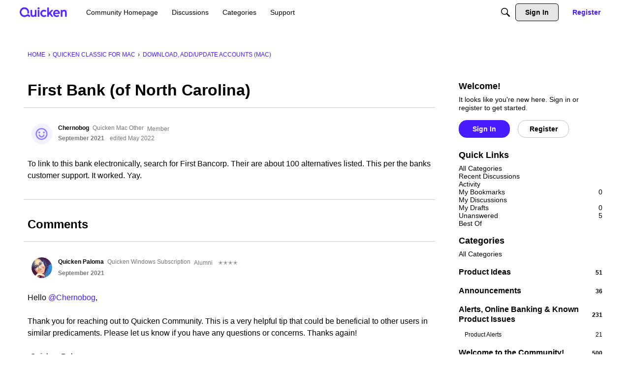

--- FILE ---
content_type: application/javascript
request_url: https://community.quicken.com/api/v2/themes/2/assets/javascript.js?v=2674229293-6972765c&v=6972765c
body_size: -108
content:
onVanillaReady(()=>{function addStyle(styleString){const style=document.createElement('style');style.textContent=styleString;document.head.append(style)}
addStyle(` 
/* Fix sidebar in homepage */ 
[class*="panelArea-overflowFull"] { 
    max-height: initial!important 
} 
`)});onVanillaReady(function(){addScript("https://www.googletagmanager.com/gtag/js?id=UA-46332846-1")})
function addScript(src){var s=document.createElement('script');s.setAttribute('src',src);s.setAttribute("async","async");s.setAttribute("defer","defer");document.body.appendChild(s)}
window.dataLayer=window.dataLayer||[];function gtag(){dataLayer.push(arguments)}
gtag('js',new Date());gtag('config','UA-46332846-1')

--- FILE ---
content_type: application/x-javascript
request_url: https://community.quicken.com/dist/v2/forum/entries/addons/vanillaanalytics/forum.Bp7PLegA.min.js
body_size: -137
content:
import{cL as o,t as n,bB as t}from"../../forum.DKBZgOW7.min.js";import{j as c}from"../../../vendor/vendor/react-core.DB6kRN5F.min.js";function a(s){const{discussionID:i}=s.discussion;return c.jsx(o,{to:`/analytics/v2/dashboards/drilldown/discussion?discussionID=${i}`,children:n("Check Analytics Data")})}t({permission:{permission:"data.view"},component:a,sort:2});
